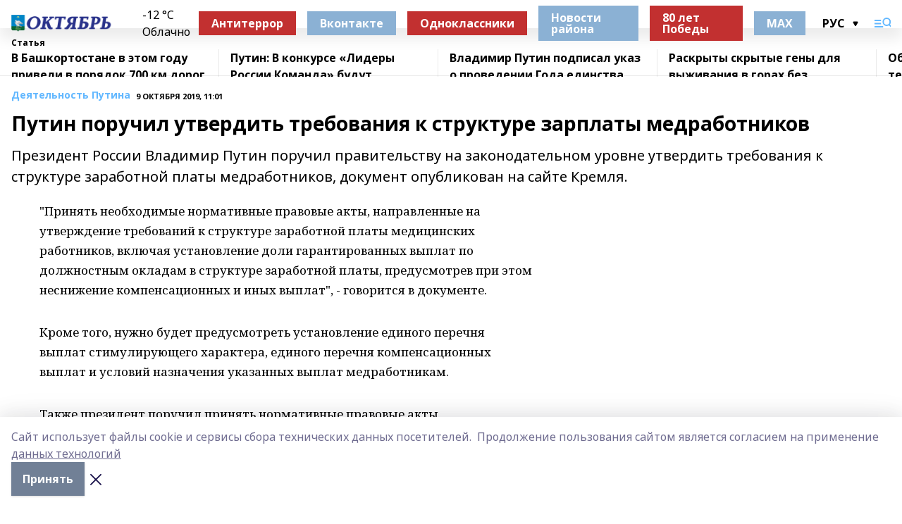

--- FILE ---
content_type: application/javascript; charset=UTF-8
request_url: https://oktyabrmiyaki.ru/_nuxt/efb71f6.js
body_size: 7047
content:
(window.webpackJsonp=window.webpackJsonp||[]).push([[0,47,49,78,118],{441:function(t,e,r){"use strict";r.r(e);r(9);var o=r(4),l=r(5),c=r(557);function n(object,t){var e=Object.keys(object);if(Object.getOwnPropertySymbols){var r=Object.getOwnPropertySymbols(object);t&&(r=r.filter((function(t){return Object.getOwnPropertyDescriptor(object,t).enumerable}))),e.push.apply(e,r)}return e}var d={data(){return{tab:Object(c.initialTab)(this.$store.state.platform),customTab:null,rubrics:[]}},computed:function(t){for(var i=1;i<arguments.length;i++){var source=null!=arguments[i]?arguments[i]:{};i%2?n(Object(source),!0).forEach((function(e){Object(o.a)(t,e,source[e])})):Object.getOwnPropertyDescriptors?Object.defineProperties(t,Object.getOwnPropertyDescriptors(source)):n(Object(source)).forEach((function(e){Object.defineProperty(t,e,Object.getOwnPropertyDescriptor(source,e))}))}return t}({},Object(l.d)(["platform"])),methods:{setCustomTab(t){var e;(null===(e=this.customTab)||void 0===e?void 0:e.id)!==t.id&&(this.customTab=t,this.tab="",this.rubrics=[],this.emit())},customTabClass(t){var e;return"".concat(t.color," ").concat((null===(e=this.customTab)||void 0===e?void 0:e.id)===t.id?"__active":"")},setTab(t){this.tab!==t&&(this.tab=t,this.customTab=null,this.rubrics=[],this.emit())},tabClass(t){return{__active:t===this.tab}},setRubric(){this.tab="",this.customTab=null,this.emit()},emit(){this.$emit("change",{tab:this.tab,customTab:this.customTab,rubrics:this.rubrics})}},i18n:{messages:{rus:{bi:"Лента Башинформ.рф",bi_ext:"Лента Башинформ.рф",ig:"Электроновости",local:"Все новости",local_ext:"Все новости",all:"Единая лента новостей",popular:"Популярное",rubrics:"Рубрики"},eng:{bi:"Bashinform.rf News Feed",bi_ext:"Bashinform.rf News Feed",ig:"E-paper News",local:"All News",local_ext:"All News",all:"Aggregated News Feed",popular:"Trending",rubrics:"Categories"},bak:{bi:"Башинформ.рф таҫмаһы",bi_ext:"Башинформ.рф таҫмаһы",ig:"Электрон яңылыҡтар",local:"Бөтә яңылыҡтар",local_ext:"Бөтә яңылыҡтар",all:"Дөйөм яңылыҡтар таҫмаһы",popular:"Популяр яңылыҡтар",rubrics:"Рубрикалар"},tat:{bi:"Башинформ.рф яңалыклары",bi_ext:"Башинформ.рф яңалыклары",ig:"Электрон төрдә яңалыклар",local:"Яңалыклар",local_ext:"Яңалыклар",all:"Гомум яңалыклар",popular:"Популяр яңалыклар",rubrics:"Рубрикалар"},chv:{bi:"Башинформ.рф хыпарĕсем",bi_ext:"Башинформ.рф хыпарĕсем",ig:"Электронлă хыпарсем",local:"Хыпарсем",local_ext:"Хыпарсем",all:"Пĕрлĕхлĕ хыпарсем",popular:"Анлă сарăлнă",rubrics:"Ярăмсем"},chm:{bi:"Башинформ. рф увер-влак",bi_ext:"Башинформ. рф увер-влак",ig:"Электроувер",local:"Чыла увер",local_ext:"Чыла увер",all:"Увер тасма",popular:"Кумдан шарлыше увер",rubrics:"Рубрике-влак"},udm:{bi:"Башинформ.рф лента",ig:"Электронной иворъёс",local:"Вань иворъёс",local_ext:"Вань иворъёс",all:"Иворъёсын огъя лента",popular:"Тунсыко",rubrics:"Рубрикаос"}}}},m=d,f=(r(842),r(1)),component=Object(f.a)(m,(function(){var t=this,e=t.$createElement,r=t._self._c||e;return r("div",{staticClass:"top"},[r("div",{staticClass:"container"},[r("div",{staticClass:"items",style:t.$device.isDesktopOrTablet&&{overflow:"visible"}},[r("div",{staticClass:"item",class:t.tabClass("platform"),on:{click:function(e){return t.setTab("platform")}}},[t._v(t._s(t.$t(t.platform.template)))]),t._v(" "),r("div",{staticClass:"item",class:t.tabClass("all"),on:{click:function(e){return t.setTab("all")}}},[t._v(t._s(t.$t("all")))]),t._v(" "),t._l(t.$store.state.platform.news_feeds,(function(e){return r("div",{key:e.id||e.title,staticClass:"item",class:t.customTabClass(e),on:{click:function(r){return t.setCustomTab(e)}}},[t._v("\n        "+t._s(e.title)+"\n      ")])})),t._v(" "),t.$device.isDesktopOrTablet?r("dropdown",{staticClass:"__right rubrics-dd",attrs:{search:!0,options:t.platform.rubrics,multiple:!0,label:t.$t("rubrics")},on:{change:t.setRubric},model:{value:t.rubrics,callback:function(e){t.rubrics=e},expression:"rubrics"}}):t._e()],2)])])}),[],!1,null,"d3a4cfdc",null);e.default=component.exports;installComponents(component,{Dropdown:r(735).default})},442:function(t,e,r){"use strict";r.r(e);var o={props:{items:{type:Array,required:!0},view:{type:String,required:!0},tab:{type:String,default:""}},methods:{key(t,i){return t.path+i+this.tab}}},l=r(844),c=r(1);var component=Object(c.a)(o,(function(){var t=this,e=t.$createElement,r=t._self._c||e;return"list"===t.view?r("div",[t._l(t.items,(function(e,i){return[r("f-list-item",{key:t.key(e,i),attrs:{matter:e,tab:t.tab}}),t._v(" "),r("mobile-list-banner",{key:"banner-"+i,attrs:{index:i}})]}))],2):r("div",{class:t.$style.tile},[t._l(t.items,(function(e,i){return[e.image?r("f-tile-item",{key:t.key(e,i),attrs:{matter:e,tab:t.tab}}):r("list-matter-no-img",{key:t.key(e,i),attrs:{matter:e,"show-platform":"all"===t.tab}})]}))],2)}),[],!1,(function(t){this.$style=l.default.locals||l.default}),null,null);e.default=component.exports;installComponents(component,{FListItem:r(821).default,MobileListBanner:r(609).default,FTileItem:r(822).default,ListMatterNoImg:r(518).default})},443:function(t,e,r){t.exports=r.p+"img/pattern-angle.d4c8b12.svg"},444:function(t,e,r){"use strict";r(9);var o=r(3),l=r(4),c=(r(13),r(5)),n=r(557);function d(object,t){var e=Object.keys(object);if(Object.getOwnPropertySymbols){var r=Object.getOwnPropertySymbols(object);t&&(r=r.filter((function(t){return Object.getOwnPropertyDescriptor(object,t).enumerable}))),e.push.apply(e,r)}return e}function m(t){for(var i=1;i<arguments.length;i++){var source=null!=arguments[i]?arguments[i]:{};i%2?d(Object(source),!0).forEach((function(e){Object(l.a)(t,e,source[e])})):Object.getOwnPropertyDescriptors?Object.defineProperties(t,Object.getOwnPropertyDescriptors(source)):d(Object(source)).forEach((function(e){Object.defineProperty(t,e,Object.getOwnPropertyDescriptor(source,e))}))}return t}e.a={data(){return{view:this.$cookies.get("feedViewStyle")||"list",tab:Object(n.initialTab)(this.$store.state.platform),customTab:null,rubrics:[],limit:20,allLoaded:!1,busy:!1,page:2,toggleFooter:!1}},computed:{loading(){return this.busy&&!this.allLoaded},noResults(){return this.allLoaded&&!this.items.length},params(){var t,e=null===(t=this.customTab)||void 0===t?void 0:t.filters,r=m(m({},Object(n.feedParams)(this.tab)),{},{page:this.page,limit:this.limit});return m(m({},r),{},e?{kind:e.matter_types,rubric:e.rubrics,story:e.stories}:{rubric:this.rubrics})},filteredItems(){var t=[...this.items].filter((t=>"persona"!==t.kind));if("platform"===this.tab){var e=this.$store.state.platform.news_feed_promo_blocks.promo.filter((t=>t.matter)),r=e.map((t=>t.matter.id));for(var o of(t=t.filter((t=>t&&!r.includes(t.id))),e))o.matter.is_highlighted=!0,t.splice(o.position,0,o.matter)}return t}},methods:m(m({},Object(c.b)(["hideFooter","showFooter"])),{},{processParamsChange(t){var e=this;return Object(o.a)((function*(){if(e.tab=t.tab,e.customTab=t.customTab,e.rubrics=t.rubrics,"popular"===e.tab)return e.items=e.$store.state.platform.news_feed_promo_blocks.popular.filter((t=>t.matter)).map((t=>t.matter)),e.toggleFooter&&e.showFooter(),e.busy=e.allLoaded=!0;yield e.getItems(!0)}))()},getItems(){var t=arguments,e=this;return Object(o.a)((function*(){if(t.length>0&&void 0!==t[0]&&t[0]&&(e.page=1,e.busy=e.allLoaded=!1,e.items=[]),!e.busy&&!e.allLoaded){e.busy=!0,e.toggleFooter&&e.hideFooter();try{var{matters:r}=yield e.$axios.$get("matters",{params:e.params});r.forEach((t=>{e.items.some((e=>e.id===t.id))||e.items.push(t)})),e.busy=!1,e.page+=1,r.length||(e.toggleFooter&&e.showFooter(),e.allLoaded=e.busy=!0)}catch(t){e.$error(t)}}}))()}}),beforeDestroy(){this.showFooter()}}},507:function(t,e,r){var content=r(554);content.__esModule&&(content=content.default),"string"==typeof content&&(content=[[t.i,content,""]]),content.locals&&(t.exports=content.locals);(0,r(7).default)("37ea13fc",content,!0,{sourceMap:!1})},518:function(t,e,r){"use strict";r.r(e);var o={props:{matter:{type:Object,required:!0},large:{type:Boolean,default:!1},showPlatform:{type:Boolean,default:!1}},computed:{matterMeta(){return this.showPlatform?this.matter.platform_title:this.$rubricType(this.matter)}}},l=(r(553),r(1)),component=Object(l.a)(o,(function(){var t=this,e=t.$createElement,r=t._self._c||e;return r("u-link",{staticClass:"item",class:{__large:t.large},attrs:{to:t.matter.path}},[r("div",[r("div",{staticClass:"rubric-date"},[r("div",{staticClass:"cm-rubric"},[t._v(t._s(t.matterMeta))]),t._v(" "),r("div",{staticClass:"cm-date"},[t._v(t._s(t.$date(t.matter.published_at)))])]),t._v(" "),r("div",{staticClass:"title"},[t._v(t._s(t.matter.title))])]),t._v(" "),t.matter.columnist?r("div",{staticClass:"author"},[r("div",[r("div",{directives:[{name:"lazy",rawName:"v-lazy:background-image",value:t.matter.columnist.image_url,expression:"matter.columnist.image_url",arg:"background-image"}],staticClass:"author-avatar"})]),t._v(" "),r("div",{staticClass:"text-sm"},[r("div",{staticClass:"font-bold"},[t._v(t._s(t.matter.columnist.full_name))]),t._v(" "),r("div",[t._v(t._s(t.matter.columnist.occupation))])])]):t._e()])}),[],!1,null,"f5fa529c",null);e.default=component.exports;installComponents(component,{ULink:r(26).default})},537:function(t,e,r){"use strict";var o=r(362),l=r(540),c=r(538),n=r(539),d={rus:{1:"день","1-5":"дня",5:"дней"},eng:{1:"day","1-5":"days",5:"days"},bak:{1:"көндөҙ","1-5":"көн",5:"көнө"},tat:{1:"көн","1-5":"көн",5:"көн"},chv:{1:"кун","1-5":"кун",5:"кун"},chm:{1:"кече","1-5":"кече",5:"кече"},udm:{1:"нунал","1-5":"нунал",5:"нунал"}},m={rus:{1:"час","1-5":"часа",5:"часов"},eng:{1:"hour","1-5":"hours",5:"hours"},bak:{1:"сәғәт","1-5":"сәғәт",5:"сәғәт"},tat:{1:"сәгать","1-5":"сәгать",5:"сәгать"},chv:{1:"сехет","1-5":"сехет",5:"сехет"},chm:{1:"шагат","1-5":"шагат",5:"шагат"},udm:{1:"час","1-5":"час",5:"час"}},f={rus:"мин.",eng:"min.",bak:"мин.",tat:"мин.",chv:"мин.",chm:"мин.",udm:"мин."};e.a=function(t){var e=arguments.length>1&&void 0!==arguments[1]?arguments[1]:"rus",r=Object(o.a)(t,"Asia/Yekaterinburg"),h=Date.now(),v=Object(l.a)(h,r);if(v>=1){var _=d[e][1];return v>1&&v<5&&(_=d[e]["1-5"]),v>=5&&(_=d[e][5]),"".concat(v," ").concat(_)}var y=Object(c.a)(h,r);if(y>=1){var x=m[e][1];return y>1&&y<5&&(x=m[e]["1-5"]),y>=5&&(x=m[e][5]),21===y&&(x=m[e][1]),y>21&&(x=m[e]["1-5"]),"".concat(y," ").concat(x)}var k=Object(n.a)(h,r);return"".concat(k," ").concat(f[e])}},553:function(t,e,r){"use strict";r(507)},554:function(t,e,r){var o=r(6),l=r(14),c=r(443),n=o(!1),d=l(c);n.push([t.i,".item[data-v-f5fa529c]{--text-opacity:1;color:#000;color:rgba(0,0,0,var(--text-opacity));display:flex;flex-direction:column;justify-content:space-between;min-height:250px;padding:8px 12px 30px 8px;background:var(--active-color) no-repeat url("+d+") 100% 100%/240px}.item.__large[data-v-f5fa529c]{background-size:auto;padding:10px 20px 30px 10px;.title{font-size:30px}}.item:hover .title[data-v-f5fa529c]{opacity:.6}.rubric-date[data-v-f5fa529c]{margin-bottom:.5rem}.cm-rubric[data-v-f5fa529c]{--text-opacity:1;color:#000;color:rgba(0,0,0,var(--text-opacity))}.cm-date[data-v-f5fa529c]{opacity:.5}.title[data-v-f5fa529c]{font-weight:700;font-size:21px;word-wrap:break-word;-webkit-hyphens:auto;-ms-hyphens:auto;hyphens:auto;white-space:pre-wrap}.author[data-v-f5fa529c]{display:grid;grid-gap:.5rem;gap:.5rem;padding-bottom:.75rem;--bg-opacity:1;background-color:#fff;background-color:rgba(255,255,255,var(--bg-opacity));padding-top:.75rem;grid-template-columns:42px 1fr;margin:50px -12px -30px -10px}.author-avatar[data-v-f5fa529c]{border-radius:9999px;background-size:cover;--bg-opacity:1;background-color:#edf2f7;background-color:rgba(237,242,247,var(--bg-opacity));width:42px;height:42px}",""]),t.exports=n},557:function(t,e,r){"use strict";function o(t){return 4389===t.id?"all":"platform"}function l(t){var e="all"===t||void 0;return{in_global_feed:e,in_feed:!e||void 0}}r.r(e),r.d(e,"initialTab",(function(){return o})),r.d(e,"feedParams",(function(){return l}))},578:function(t,e,r){"use strict";var o=r(551),l=r.n(o);e.a={directives:{ClickOutside:l()},data:()=>({active:!1}),methods:{close(){this.active=!1}}}},592:function(t,e,r){var content=r(746);content.__esModule&&(content=content.default),"string"==typeof content&&(content=[[t.i,content,""]]),content.locals&&(t.exports=content.locals);(0,r(7).default)("328ea072",content,!0,{sourceMap:!1})},609:function(t,e,r){"use strict";r.r(e);var o={props:{index:{type:Number,required:!0}},data:()=>({period:5}),computed:{bannerVisible(){return this.$device.isMobile&&(this.index+1)%this.period==0},slug(){var t=this.index%(3*this.period);return t<=this.period?"m_banner_2":t<=2*this.period?"m_banner_4":"m_banner_3"}}},l=r(1),component=Object(l.a)(o,(function(){var t=this,e=t.$createElement,r=t._self._c||e;return t.bannerVisible?r("banner",{attrs:{slug:t.slug}}):t._e()}),[],!1,null,null,null);e.default=component.exports;installComponents(component,{Banner:r(195).default})},612:function(t,e,r){var content=r(701);content.__esModule&&(content=content.default),"string"==typeof content&&(content=[[t.i,content,""]]),content.locals&&(t.exports=content.locals);(0,r(7).default)("2ba4307e",content,!0,{sourceMap:!1})},637:function(t,e,r){var content=r(845);content.__esModule&&(content=content.default),"string"==typeof content&&(content=[[t.i,content,""]]),content.locals&&(t.exports=content.locals);(0,r(7).default)("01d52bf2",content,!0,{sourceMap:!1})},638:function(t,e,r){"use strict";e.a={props:{matter:{type:Object,required:!0},tab:{type:String,default:""}},computed:{imageUrl(){return this.matter.image_250},matterMeta(){return"all"===this.tab?this.matter.platform_title:this.$rubricType(this.matter)},metaClass(){return{__black:"all"===this.tab&&this.$store.state.platform.id!==this.matter.platform_id}}}}},683:function(t,e,r){var content=r(748);content.__esModule&&(content=content.default),"string"==typeof content&&(content=[[t.i,content,""]]),content.locals&&(t.exports=content.locals);(0,r(7).default)("a7ebaa8e",content,!0,{sourceMap:!1})},700:function(t,e,r){"use strict";r(612)},701:function(t,e,r){var o=r(6),l=r(14),c=r(137),n=o(!1),d=l(c);n.push([t.i,".dropdown[data-v-3c5720a1]{display:inline-block;position:relative;outline:2px solid transparent;outline-offset:2px}.dropdown.__right[data-v-3c5720a1]{.wrapper{left:auto;right:0}}.trigger[data-v-3c5720a1]{cursor:pointer;font-weight:700;font-size:16px;padding-right:1rem;white-space:nowrap;background:no-repeat 100% url("+d+")}.wrapper[data-v-3c5720a1]{left:0;width:100%;position:absolute;--bg-opacity:1;background-color:#fff;background-color:rgba(255,255,255,var(--bg-opacity));padding-top:.5rem;padding-bottom:.5rem;box-shadow:0 10px 40px rgba(0,0,0,.18824);border-radius:9px;top:calc(100% + 5px);z-index:4;min-width:230px;max-width:320px}.search[data-v-3c5720a1]{display:block;width:100%;padding:.5rem 1.5rem;--text-opacity:1;color:#4a5568;color:rgba(74,85,104,var(--text-opacity));outline:2px solid transparent;outline-offset:2px}.options[data-v-3c5720a1]{overflow:auto;max-height:250px}.option[data-v-3c5720a1]{cursor:pointer;font-weight:700;font-size:16px;padding:.5rem 1.5rem;display:block}.option[data-v-3c5720a1]:hover{--bg-opacity:1;background-color:#f7fafc;background-color:rgba(247,250,252,var(--bg-opacity))}.option.__active[data-v-3c5720a1]{--text-opacity:1;color:#fff;color:rgba(255,255,255,var(--text-opacity));background:var(--active-color)}",""]),t.exports=n},735:function(t,e,r){"use strict";r.r(e);var o={mixins:[r(578).a],model:{prop:"value",event:"change"},props:{options:{type:Array,required:!0},search:{type:Boolean,default:!1},idName:{type:String,default:"id"},label:{type:String,default:""},value:{type:Array,required:!0}},data:()=>({selected:[],query:"",isAllSelected:!1}),watch:{value:"setSelected"},created(){this.setSelected()},methods:{itemVisible(t){return!!t.title&&t.title.toLowerCase().includes(this.query.toLowerCase())},setSelected(){this.selected=[],this.value.forEach((t=>{var e=this.options.find((e=>e[this.idName]===t));this.selected.push(e)}))},select(t){this.isSelected(t[this.idName])?this.selected=this.selected.filter((e=>e[this.idName]!==t[this.idName])):this.selected.push(t),this.$emit("change",this.selected.map((t=>t[this.idName])))},selectAll(){this.isAllSelected=!this.isAllSelected,this.isAllSelected?this.options.forEach((t=>{this.selected.push(t)})):this.selected=[],this.$emit("change",this.selected.map((t=>t[this.idName]))),this.$emit("select-all",this.isAllSelected)},isSelected(t){return this.selected.find((e=>e[this.idName]===t))},itemClass(t){return{__active:this.isSelected(t)}}},i18n:{messages:{rus:{search:"Поиск"},eng:{search:"Search"},bak:{search:"Эҙләү"},tat:{search:"Эзләү"},chv:{search:"Шырав"},chm:{search:"Кычалаш"},udm:{search:"Утчан"}}}},l=(r(700),r(1)),component=Object(l.a)(o,(function(){var t=this,e=t.$createElement,r=t._self._c||e;return r("div",{directives:[{name:"click-outside",rawName:"v-click-outside",value:t.close,expression:"close"}],staticClass:"dropdown",attrs:{tabindex:"0"},on:{keyup:function(e){return!e.type.indexOf("key")&&t._k(e.keyCode,"esc",27,e.key,["Esc","Escape"])?null:t.close.apply(null,arguments)}}},[r("div",{staticClass:"trigger",on:{click:function(e){t.active=!0}}},[t._v("\n    "+t._s(t.label)+"\n    "),t.selected.length?r("span",[t._v(" : "+t._s(t.selected.length))]):t._e()]),t._v(" "),t.active?r("div",{staticClass:"wrapper"},[t.search?r("input",{staticClass:"search",attrs:{autocomplete:"off",placeholder:"🔍 "+t.$t("search")},domProps:{value:t.query},on:{input:function(e){t.query=e.target.value}}}):t._e(),t._v(" "),r("div",{staticClass:"options"},[t._t("option"),t._v(" "),t._l(t.options,(function(option){return r("div",{directives:[{name:"show",rawName:"v-show",value:t.itemVisible(option),expression:"itemVisible(option)"}],key:option[t.idName],staticClass:"option",class:t.itemClass(option[t.idName]),on:{click:function(e){return t.select(option)}}},[t._v("\n        "+t._s(option.title)+"\n      ")])}))],2)]):t._e()])}),[],!1,null,"3c5720a1",null);e.default=component.exports},744:function(t,e,r){var content=r(843);content.__esModule&&(content=content.default),"string"==typeof content&&(content=[[t.i,content,""]]),content.locals&&(t.exports=content.locals);(0,r(7).default)("02651a7e",content,!0,{sourceMap:!1})},745:function(t,e,r){"use strict";var o=r(592),l=r.n(o);r.d(e,"default",(function(){return l.a}))},746:function(t,e,r){var o=r(6)(!1);o.push([t.i,".item_ynUpT{margin-bottom:1.25rem;display:grid;grid-gap:.75rem;gap:.75rem;grid-template-columns:repeat(1,minmax(0,1fr))}.item_ynUpT.__grid_2fDkg{grid-template-columns:90px 1fr}.item_ynUpT{.rubric_p8JiO.__black_32Uyz{--text-opacity:1;color:#000;color:rgba(0,0,0,var(--text-opacity))}}.bgImg_ATcA6{line-height:1;font-weight:700;font-size:18px;text-align:center;color:var(--active-color);.time_fmxTO{padding-top:.5rem}}.titleContainer_1-jJO{margin-bottom:.25rem;display:block}.titleContainer_1-jJO:hover .title_2ryaw{color:var(--active-color)}.title_2ryaw{font-weight:500;line-height:1;display:inline-block;font-size:20px}[data-desktop]{.item_ynUpT{grid-gap:1.25rem;gap:1.25rem;padding-bottom:1.25rem;grid-template-columns:1fr 185px;border-bottom:1px solid #d8d8d8}.item_ynUpT.__grid_2fDkg{padding-bottom:0;border-bottom-width:0;grid-template-columns:90px 1fr 185px}.titleContainer_1-jJO{margin-bottom:0;margin-right:30px}.title_2ryaw{font-size:24px}.rubric_p8JiO{margin-bottom:.25rem;display:block}}",""]),o.locals={item:"item_ynUpT",__grid:"__grid_2fDkg",rubric:"rubric_p8JiO",__black:"__black_32Uyz",bgImg:"bgImg_ATcA6",time:"time_fmxTO",titleContainer:"titleContainer_1-jJO",title:"title_2ryaw"},t.exports=o},747:function(t,e,r){"use strict";r(683)},748:function(t,e,r){var o=r(6)(!1);o.push([t.i,"a .rubric-date[data-v-57698296]{margin-bottom:.25rem;margin-top:.5rem}a:hover .title[data-v-57698296]{color:var(--active-color)}a .cm-rubric.__black[data-v-57698296]{--text-opacity:1;color:#000;color:rgba(0,0,0,var(--text-opacity))}.title[data-v-57698296]{font-size:18px;font-weight:700;display:inline-block}",""]),t.exports=o},821:function(t,e,r){"use strict";r.r(e);var o=r(638),l=r(537),c={mixins:[o.a],computed:{dateFromNow(){return Object(l.a)(this.matter.published_at,this.$i18n.locale)},showImg(){return"index"!==this.$route.name},matterLink(){return this.$store.state.platform.id!==this.matter.platform_id?this.matter.platform_host+this.matter.path:this.matter.path}},i18n:{messages:{rus:{ago:"назад"},eng:{ago:"ago"},bak:{ago:"элек"},tat:{ago:"элек"},chv:{ago:"каялла"},chm:{ago:"ончыч"},udm:{ago:"берлань"}}}},n=r(745),d=r(1);var component=Object(d.a)(c,(function(){var t,e=this,r=e.$createElement,o=e._self._c||r;return o("div",{class:[e.$style.item,(t={},t[e.$style.__grid]=e.showImg,t)]},[e.showImg?o("u-link",{attrs:{to:e.matterLink}},[e.imageUrl?o("blur-img",{attrs:{src:e.imageUrl,"play-icon-matter":e.matter}}):o("div",{class:["bg-img",e.$style.bgImg]},[o("div",{class:e.$style.time},[e._v("\n        "+e._s(e.dateFromNow)+" "),o("br"),e._v("\n        "+e._s(e.$t("ago"))+"\n      ")])])],1):e._e(),e._v(" "),o("div",[o("u-link",{class:e.$style.titleContainer,attrs:{to:e.matterLink}},[o("div",{class:e.$style.title},[e._v(e._s(e.matter.title))])]),e._v(" "),e.$device.isMobile?o("div",{staticClass:"rubric-date"},[o("n-link",{class:[e.metaClass,"cm-rubric",e.$style.rubric],attrs:{to:e.$rubricTypeLink(e.matter)}},[e._v(e._s(e.matterMeta))]),e._v(" "),o("div",{staticClass:"cm-date"},[e._v(e._s(e.$date(e.matter.published_at)))])],1):e._e()],1),e._v(" "),e.$device.isDesktopOrTablet?o("div",[o("n-link",{class:[e.metaClass,"cm-rubric",e.$style.rubric],attrs:{to:e.$rubricTypeLink(e.matter)}},[e._v(e._s(e.matterMeta))]),e._v(" "),o("div",{staticClass:"cm-date"},[e._v(e._s(e.$date(e.matter.published_at)))])],1):e._e()],1)}),[],!1,(function(t){this.$style=n.default.locals||n.default}),null,null);e.default=component.exports;installComponents(component,{BlurImg:r(194).default,ULink:r(26).default})},822:function(t,e,r){"use strict";r.r(e);var o={mixins:[r(638).a],props:{matter:{type:Object,required:!0}},computed:{matterLink(){return this.$store.state.platform.id!==this.matter.platform_id?this.matter.platform_host+this.matter.path:this.matter.path}}},l=(r(747),r(1)),component=Object(l.a)(o,(function(){var t=this,e=t.$createElement,r=t._self._c||e;return r("u-link",{attrs:{to:t.matterLink}},[r("blur-img",{attrs:{src:t.imageUrl,"play-icon-matter":t.matter}}),t._v(" "),r("div",{staticClass:"rubric-date"},[r("div",{staticClass:"cm-rubric",class:t.metaClass},[t._v(t._s(t.matterMeta))]),t._v(" "),r("div",{staticClass:"cm-date"},[t._v(t._s(t.$date(t.matter.published_at)))])]),t._v(" "),r("div",{staticClass:"title"},[t._v(t._s(t.matter.title))])],1)}),[],!1,null,"57698296",null);e.default=component.exports;installComponents(component,{BlurImg:r(194).default,ULink:r(26).default})},842:function(t,e,r){"use strict";r(744)},843:function(t,e,r){var o=r(6)(!1);o.push([t.i,".top[data-v-d3a4cfdc]{margin-bottom:1.5rem;background:#e2e2e2;.rubrics-dd{margin-left:auto}.rubrics-dd::v-deep .trigger{font-size:14px}}.items[data-v-d3a4cfdc]{display:flex;align-items:center;overflow:auto;white-space:nowrap}.item[data-v-d3a4cfdc]{font-weight:700;padding:.75rem 1.5rem;cursor:pointer}.item.red[data-v-d3a4cfdc]{color:#d65a47}.item.blue[data-v-d3a4cfdc]{color:#8bb1d4}.item.__active[data-v-d3a4cfdc]{--text-opacity:1;color:#fff;color:rgba(255,255,255,var(--text-opacity));background:var(--active-color)}",""]),t.exports=o},844:function(t,e,r){"use strict";var o=r(637),l=r.n(o);r.d(e,"default",(function(){return l.a}))},845:function(t,e,r){var o=r(6)(!1);o.push([t.i,"[data-desktop]{.tile_3Wys3{display:grid;grid-template-columns:repeat(4,minmax(0,1fr));grid-gap:1.25rem;gap:1.25rem}}",""]),o.locals={tile:"tile_3Wys3"},t.exports=o}}]);